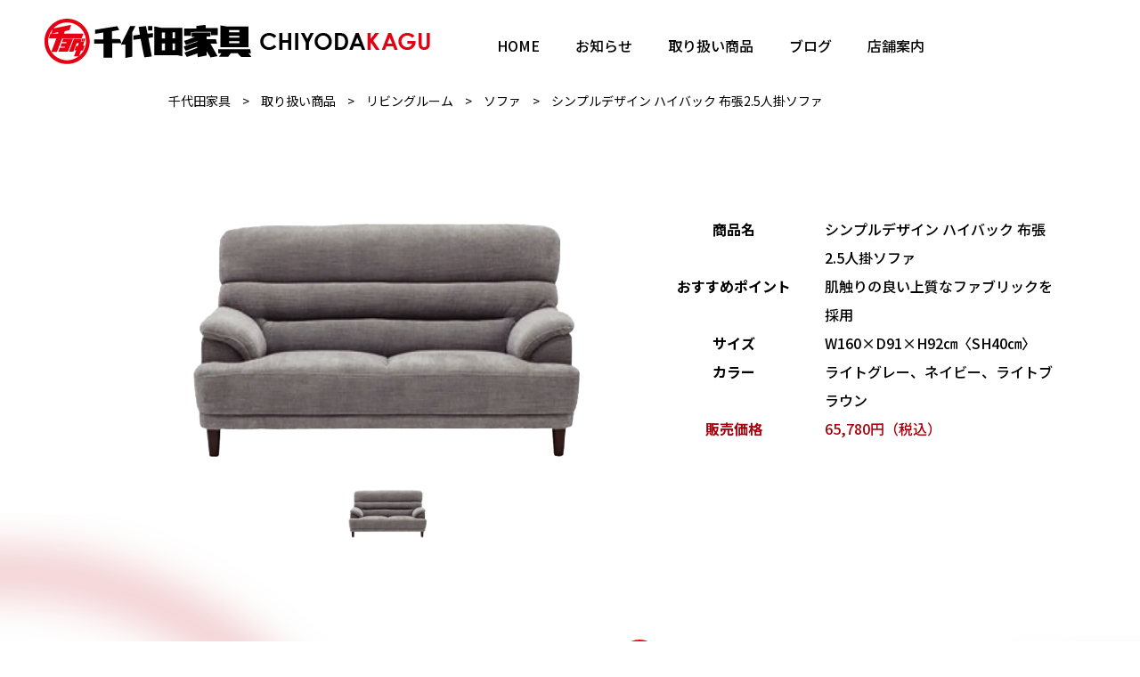

--- FILE ---
content_type: text/html; charset=UTF-8
request_url: https://chiyodakagu.co.jp/items/%E3%82%B7%E3%83%B3%E3%83%97%E3%83%AB%E3%83%87%E3%82%B6%E3%82%A4%E3%83%B3-%E3%83%8F%E3%82%A4%E3%83%90%E3%83%83%E3%82%AF-%E5%B8%83%E5%BC%B52-5%E4%BA%BA%E6%8E%9B%E3%82%BD%E3%83%95%E3%82%A1/
body_size: 10923
content:
<!DOCTYPE html>
<html lang="ja">
    <head>
        <meta charset="UTF-8">
        <meta http-equiv="X-UA-Compatible" content="IE=edge">
        <meta name="viewport" content="width=device-width,initial-scale=1.0">
        <meta name="format-detection" content="telephone=no">
        <link rel="shortcut icon" href="https://chiyodakagu.co.jp/wp-content/themes/chiyodakagu/favicon_v2.ico">
        <meta name="description" content="毎日の暮らしを快適に、おてごろに">
        <title>千代田家具</title>
        <link rel="preconnect" href="https://fonts.googleapis.com">
<link rel="preconnect" href="https://fonts.gstatic.com" crossorigin>
<link href="https://fonts.googleapis.com/css2?family=Noto+Sans+JP:wght@100;300;400;500;700;900&display=swap" rel="stylesheet">
        <link href="https://chiyodakagu.co.jp/wp-content/themes/chiyodakagu/assets/css/style.css" rel="stylesheet" media="all">
        <link rel="stylesheet" href="https://unpkg.com/swiper/swiper-bundle.min.css" />	
        <link rel="stylesheet" type="text/css" href="https://cdn.jsdelivr.net/npm/slick-carouse@1.8.1/slick/slick.css"/>
        <link rel="stylesheet" type="text/css" href="https://cdnjs.cloudflare.com/ajax/libs/slick-carousel/1.9.0/slick-theme.css">
        <script src="https://code.jquery.com/jquery-3.5.1.min.js"></script>
        <script src="https://unpkg.com/swiper/swiper-bundle.min.js"></script>
        <script src="https://chiyodakagu.co.jp/wp-content/themes/chiyodakagu/assets/js/common.js"></script>

        
		<script type="application/ld+json">
		{
		"@context" : "https://schema.org",
		"@type" : "Corporation",
		"name" : "千代田家具",//会社名
		"url" : "https://chiyodakagu.co.jp/",//トップページのURL
		"logo": "https://chiyodakagu.co.jp/wp-content/themes/chiyodakagu/assets/img/header_logo.png",//画像のURL
		"telephone" : "052-821-7218",//会社の電話番号
		"adress" : {
			"@type" : "PostalAdress",
			"streetAdress" :"元鳴尾町328",//住所詳細
			"adressLocality" : "名古屋市南区",//市区町村
			"adressRegion" : "愛知県",//都道府県
			"postalCode" : "457-0065",//郵便番号
			"adressCountry" :"JP"//国コード
			},
		"openinghours" : "月～金10:00～18:30(木のみ18:00) 土・日・祝10:00～19:00"//営業時間
		}
		</script>

        <script>
            (function(d) {
              var config = {
                kitId: 'ljw0eij',
                scriptTimeout: 3000,
                async: true
              },
              h=d.documentElement,t=setTimeout(function(){h.className=h.className.replace(/\bwf-loading\b/g,"")+" wf-inactive";},config.scriptTimeout),tk=d.createElement("script"),f=false,s=d.getElementsByTagName("script")[0],a;h.className+=" wf-loading";tk.src='https://use.typekit.net/'+config.kitId+'.js';tk.async=true;tk.onload=tk.onreadystatechange=function(){a=this.readyState;if(f||a&&a!="complete"&&a!="loaded")return;f=true;clearTimeout(t);try{Typekit.load(config)}catch(e){}};s.parentNode.insertBefore(tk,s)
            })(document);
            
          </script>
          <!-- Global site tag (gtag.js) - Google Analytics -->
<script async src="https://www.googletagmanager.com/gtag/js?id=G-21NTV317X1"></script>
<script>
  window.dataLayer = window.dataLayer || [];
  function gtag(){dataLayer.push(arguments);}
  gtag('js', new Date());

  gtag('config', 'G-21NTV317X1');
</script>
<style id='global-styles-inline-css' type='text/css'>
:root{--wp--preset--aspect-ratio--square: 1;--wp--preset--aspect-ratio--4-3: 4/3;--wp--preset--aspect-ratio--3-4: 3/4;--wp--preset--aspect-ratio--3-2: 3/2;--wp--preset--aspect-ratio--2-3: 2/3;--wp--preset--aspect-ratio--16-9: 16/9;--wp--preset--aspect-ratio--9-16: 9/16;--wp--preset--color--black: #000000;--wp--preset--color--cyan-bluish-gray: #abb8c3;--wp--preset--color--white: #ffffff;--wp--preset--color--pale-pink: #f78da7;--wp--preset--color--vivid-red: #cf2e2e;--wp--preset--color--luminous-vivid-orange: #ff6900;--wp--preset--color--luminous-vivid-amber: #fcb900;--wp--preset--color--light-green-cyan: #7bdcb5;--wp--preset--color--vivid-green-cyan: #00d084;--wp--preset--color--pale-cyan-blue: #8ed1fc;--wp--preset--color--vivid-cyan-blue: #0693e3;--wp--preset--color--vivid-purple: #9b51e0;--wp--preset--gradient--vivid-cyan-blue-to-vivid-purple: linear-gradient(135deg,rgb(6,147,227) 0%,rgb(155,81,224) 100%);--wp--preset--gradient--light-green-cyan-to-vivid-green-cyan: linear-gradient(135deg,rgb(122,220,180) 0%,rgb(0,208,130) 100%);--wp--preset--gradient--luminous-vivid-amber-to-luminous-vivid-orange: linear-gradient(135deg,rgb(252,185,0) 0%,rgb(255,105,0) 100%);--wp--preset--gradient--luminous-vivid-orange-to-vivid-red: linear-gradient(135deg,rgb(255,105,0) 0%,rgb(207,46,46) 100%);--wp--preset--gradient--very-light-gray-to-cyan-bluish-gray: linear-gradient(135deg,rgb(238,238,238) 0%,rgb(169,184,195) 100%);--wp--preset--gradient--cool-to-warm-spectrum: linear-gradient(135deg,rgb(74,234,220) 0%,rgb(151,120,209) 20%,rgb(207,42,186) 40%,rgb(238,44,130) 60%,rgb(251,105,98) 80%,rgb(254,248,76) 100%);--wp--preset--gradient--blush-light-purple: linear-gradient(135deg,rgb(255,206,236) 0%,rgb(152,150,240) 100%);--wp--preset--gradient--blush-bordeaux: linear-gradient(135deg,rgb(254,205,165) 0%,rgb(254,45,45) 50%,rgb(107,0,62) 100%);--wp--preset--gradient--luminous-dusk: linear-gradient(135deg,rgb(255,203,112) 0%,rgb(199,81,192) 50%,rgb(65,88,208) 100%);--wp--preset--gradient--pale-ocean: linear-gradient(135deg,rgb(255,245,203) 0%,rgb(182,227,212) 50%,rgb(51,167,181) 100%);--wp--preset--gradient--electric-grass: linear-gradient(135deg,rgb(202,248,128) 0%,rgb(113,206,126) 100%);--wp--preset--gradient--midnight: linear-gradient(135deg,rgb(2,3,129) 0%,rgb(40,116,252) 100%);--wp--preset--font-size--small: 13px;--wp--preset--font-size--medium: 20px;--wp--preset--font-size--large: 36px;--wp--preset--font-size--x-large: 42px;--wp--preset--spacing--20: 0.44rem;--wp--preset--spacing--30: 0.67rem;--wp--preset--spacing--40: 1rem;--wp--preset--spacing--50: 1.5rem;--wp--preset--spacing--60: 2.25rem;--wp--preset--spacing--70: 3.38rem;--wp--preset--spacing--80: 5.06rem;--wp--preset--shadow--natural: 6px 6px 9px rgba(0, 0, 0, 0.2);--wp--preset--shadow--deep: 12px 12px 50px rgba(0, 0, 0, 0.4);--wp--preset--shadow--sharp: 6px 6px 0px rgba(0, 0, 0, 0.2);--wp--preset--shadow--outlined: 6px 6px 0px -3px rgb(255, 255, 255), 6px 6px rgb(0, 0, 0);--wp--preset--shadow--crisp: 6px 6px 0px rgb(0, 0, 0);}:where(.is-layout-flex){gap: 0.5em;}:where(.is-layout-grid){gap: 0.5em;}body .is-layout-flex{display: flex;}.is-layout-flex{flex-wrap: wrap;align-items: center;}.is-layout-flex > :is(*, div){margin: 0;}body .is-layout-grid{display: grid;}.is-layout-grid > :is(*, div){margin: 0;}:where(.wp-block-columns.is-layout-flex){gap: 2em;}:where(.wp-block-columns.is-layout-grid){gap: 2em;}:where(.wp-block-post-template.is-layout-flex){gap: 1.25em;}:where(.wp-block-post-template.is-layout-grid){gap: 1.25em;}.has-black-color{color: var(--wp--preset--color--black) !important;}.has-cyan-bluish-gray-color{color: var(--wp--preset--color--cyan-bluish-gray) !important;}.has-white-color{color: var(--wp--preset--color--white) !important;}.has-pale-pink-color{color: var(--wp--preset--color--pale-pink) !important;}.has-vivid-red-color{color: var(--wp--preset--color--vivid-red) !important;}.has-luminous-vivid-orange-color{color: var(--wp--preset--color--luminous-vivid-orange) !important;}.has-luminous-vivid-amber-color{color: var(--wp--preset--color--luminous-vivid-amber) !important;}.has-light-green-cyan-color{color: var(--wp--preset--color--light-green-cyan) !important;}.has-vivid-green-cyan-color{color: var(--wp--preset--color--vivid-green-cyan) !important;}.has-pale-cyan-blue-color{color: var(--wp--preset--color--pale-cyan-blue) !important;}.has-vivid-cyan-blue-color{color: var(--wp--preset--color--vivid-cyan-blue) !important;}.has-vivid-purple-color{color: var(--wp--preset--color--vivid-purple) !important;}.has-black-background-color{background-color: var(--wp--preset--color--black) !important;}.has-cyan-bluish-gray-background-color{background-color: var(--wp--preset--color--cyan-bluish-gray) !important;}.has-white-background-color{background-color: var(--wp--preset--color--white) !important;}.has-pale-pink-background-color{background-color: var(--wp--preset--color--pale-pink) !important;}.has-vivid-red-background-color{background-color: var(--wp--preset--color--vivid-red) !important;}.has-luminous-vivid-orange-background-color{background-color: var(--wp--preset--color--luminous-vivid-orange) !important;}.has-luminous-vivid-amber-background-color{background-color: var(--wp--preset--color--luminous-vivid-amber) !important;}.has-light-green-cyan-background-color{background-color: var(--wp--preset--color--light-green-cyan) !important;}.has-vivid-green-cyan-background-color{background-color: var(--wp--preset--color--vivid-green-cyan) !important;}.has-pale-cyan-blue-background-color{background-color: var(--wp--preset--color--pale-cyan-blue) !important;}.has-vivid-cyan-blue-background-color{background-color: var(--wp--preset--color--vivid-cyan-blue) !important;}.has-vivid-purple-background-color{background-color: var(--wp--preset--color--vivid-purple) !important;}.has-black-border-color{border-color: var(--wp--preset--color--black) !important;}.has-cyan-bluish-gray-border-color{border-color: var(--wp--preset--color--cyan-bluish-gray) !important;}.has-white-border-color{border-color: var(--wp--preset--color--white) !important;}.has-pale-pink-border-color{border-color: var(--wp--preset--color--pale-pink) !important;}.has-vivid-red-border-color{border-color: var(--wp--preset--color--vivid-red) !important;}.has-luminous-vivid-orange-border-color{border-color: var(--wp--preset--color--luminous-vivid-orange) !important;}.has-luminous-vivid-amber-border-color{border-color: var(--wp--preset--color--luminous-vivid-amber) !important;}.has-light-green-cyan-border-color{border-color: var(--wp--preset--color--light-green-cyan) !important;}.has-vivid-green-cyan-border-color{border-color: var(--wp--preset--color--vivid-green-cyan) !important;}.has-pale-cyan-blue-border-color{border-color: var(--wp--preset--color--pale-cyan-blue) !important;}.has-vivid-cyan-blue-border-color{border-color: var(--wp--preset--color--vivid-cyan-blue) !important;}.has-vivid-purple-border-color{border-color: var(--wp--preset--color--vivid-purple) !important;}.has-vivid-cyan-blue-to-vivid-purple-gradient-background{background: var(--wp--preset--gradient--vivid-cyan-blue-to-vivid-purple) !important;}.has-light-green-cyan-to-vivid-green-cyan-gradient-background{background: var(--wp--preset--gradient--light-green-cyan-to-vivid-green-cyan) !important;}.has-luminous-vivid-amber-to-luminous-vivid-orange-gradient-background{background: var(--wp--preset--gradient--luminous-vivid-amber-to-luminous-vivid-orange) !important;}.has-luminous-vivid-orange-to-vivid-red-gradient-background{background: var(--wp--preset--gradient--luminous-vivid-orange-to-vivid-red) !important;}.has-very-light-gray-to-cyan-bluish-gray-gradient-background{background: var(--wp--preset--gradient--very-light-gray-to-cyan-bluish-gray) !important;}.has-cool-to-warm-spectrum-gradient-background{background: var(--wp--preset--gradient--cool-to-warm-spectrum) !important;}.has-blush-light-purple-gradient-background{background: var(--wp--preset--gradient--blush-light-purple) !important;}.has-blush-bordeaux-gradient-background{background: var(--wp--preset--gradient--blush-bordeaux) !important;}.has-luminous-dusk-gradient-background{background: var(--wp--preset--gradient--luminous-dusk) !important;}.has-pale-ocean-gradient-background{background: var(--wp--preset--gradient--pale-ocean) !important;}.has-electric-grass-gradient-background{background: var(--wp--preset--gradient--electric-grass) !important;}.has-midnight-gradient-background{background: var(--wp--preset--gradient--midnight) !important;}.has-small-font-size{font-size: var(--wp--preset--font-size--small) !important;}.has-medium-font-size{font-size: var(--wp--preset--font-size--medium) !important;}.has-large-font-size{font-size: var(--wp--preset--font-size--large) !important;}.has-x-large-font-size{font-size: var(--wp--preset--font-size--x-large) !important;}
/*# sourceURL=global-styles-inline-css */
</style>
</head>

<header>
<div class="header_inner">
			<div class="header_top">
				<h1 class="header_logo"><a href="https://chiyodakagu.co.jp"><img src="https://chiyodakagu.co.jp/wp-content/themes/chiyodakagu/assets/img/header_logo.png" alt="千代田家具"></a></h1>
                <div class="header_link_area_sp">
					<div id="btn_sp_menu"><img src="https://chiyodakagu.co.jp/wp-content/themes/chiyodakagu/assets/img/h_menu_btn.png" alt="MENU"></div>
				</div>
            </div>
            <nav class="gmenu"><ul id="menu-pc-header" class="menu"><li id="menu-item-821" class="menu-item menu-item-type-custom menu-item-object-custom menu-item-home menu-item-821"><a href="https://chiyodakagu.co.jp/">HOME</a></li>
<li id="menu-item-822" class="menu-item menu-item-type-taxonomy menu-item-object-category menu-item-822"><a href="https://chiyodakagu.co.jp/category/news/">お知らせ</a></li>
<li id="menu-item-845" class="menu-item menu-item-type-custom menu-item-object-custom menu-item-has-children menu-item-845"><a href="https://chiyodakagu.co.jp/items/">取り扱い商品</a>
<ul class="sub-menu">
	<li id="menu-item-847" class="menu-item menu-item-type-post_type menu-item-object-page menu-item-847"><a href="https://chiyodakagu.co.jp/livingroom/">リビングルーム</a></li>
	<li id="menu-item-864" class="menu-item menu-item-type-post_type menu-item-object-page menu-item-864"><a href="https://chiyodakagu.co.jp/bedroom/">ベッドルーム</a></li>
	<li id="menu-item-863" class="menu-item menu-item-type-post_type menu-item-object-page menu-item-863"><a href="https://chiyodakagu.co.jp/diningroom/">ダイニングルーム</a></li>
	<li id="menu-item-846" class="menu-item menu-item-type-taxonomy menu-item-object-items_cate menu-item-846"><a href="https://chiyodakagu.co.jp/items_cate/storage_furniture/">収納家具</a></li>
	<li id="menu-item-862" class="menu-item menu-item-type-post_type menu-item-object-page menu-item-862"><a href="https://chiyodakagu.co.jp/recommended-item/">おすすめ商品</a></li>
	<li id="menu-item-861" class="menu-item menu-item-type-post_type menu-item-object-page menu-item-861"><a href="https://chiyodakagu.co.jp/other/">その他</a></li>
</ul>
</li>
<li id="menu-item-823" class="menu-item menu-item-type-taxonomy menu-item-object-category menu-item-823"><a href="https://chiyodakagu.co.jp/category/blog/">ブログ</a></li>
<li id="menu-item-824" class="menu-item menu-item-type-custom menu-item-object-custom menu-item-home menu-item-has-children menu-item-824"><a href="https://chiyodakagu.co.jp#shop">店舗案内</a>
<ul class="sub-menu">
	<li id="menu-item-825" class="menu-item menu-item-type-custom menu-item-object-custom menu-item-home menu-item-825"><a href="https://chiyodakagu.co.jp#shop01">千代田家具　名古屋本店</a></li>
	<li id="menu-item-831" class="menu-item menu-item-type-custom menu-item-object-custom menu-item-home menu-item-831"><a href="https://chiyodakagu.co.jp#shop03">千代田家具　袋井店</a></li>
	<li id="menu-item-826" class="menu-item menu-item-type-custom menu-item-object-custom menu-item-home menu-item-826"><a href="https://chiyodakagu.co.jp#shop02">千代田家具　松阪店</a></li>
	<li id="menu-item-832" class="menu-item menu-item-type-custom menu-item-object-custom menu-item-home menu-item-832"><a href="https://chiyodakagu.co.jp#shop04">千代田家具　二川店</a></li>
	<li id="menu-item-844" class="menu-item menu-item-type-custom menu-item-object-custom menu-item-home menu-item-844"><a href="https://chiyodakagu.co.jp#shop05">千代田家具　碧南店</a></li>
</ul>
</li>
</ul></nav></div>
</header>
    <div id="gmenu_nav_sp">
		<p class="gmenu_sp_close"><span class="sp_close_btn"><img src="https://chiyodakagu.co.jp/wp-content/themes/chiyodakagu/assets/img/h_menu_close.png"></span></p>
		<nav id="">
    <nav class="gmenu"><ul id="menu-sp-header" class="menu"><li id="menu-item-820" class="fa fa-bars menu-item menu-item-type-custom menu-item-object-custom menu-item-home menu-item-820"><a href="https://chiyodakagu.co.jp/">HOME</a></li>
<li id="menu-item-829" class="menu-item menu-item-type-taxonomy menu-item-object-category menu-item-829"><a href="https://chiyodakagu.co.jp/category/news/">お知らせ</a></li>
<li id="menu-item-827" class="menu-item menu-item-type-custom menu-item-object-custom menu-item-has-children menu-item-827"><a href="https://chiyodakagu.co.jp/items/">取り扱い商品</a>
<ul class="sub-menu">
	<li id="menu-item-856" class="menu-item menu-item-type-post_type menu-item-object-page menu-item-856"><a href="https://chiyodakagu.co.jp/livingroom/">リビングルーム</a></li>
	<li id="menu-item-860" class="menu-item menu-item-type-post_type menu-item-object-page menu-item-860"><a href="https://chiyodakagu.co.jp/bedroom/">ベッドルーム</a></li>
	<li id="menu-item-859" class="menu-item menu-item-type-post_type menu-item-object-page menu-item-859"><a href="https://chiyodakagu.co.jp/diningroom/">ダイニングルーム</a></li>
	<li id="menu-item-828" class="menu-item menu-item-type-taxonomy menu-item-object-items_cate menu-item-828"><a href="https://chiyodakagu.co.jp/items_cate/storage_furniture/">収納家具</a></li>
	<li id="menu-item-858" class="menu-item menu-item-type-post_type menu-item-object-page menu-item-858"><a href="https://chiyodakagu.co.jp/recommended-item/">おすすめ商品</a></li>
	<li id="menu-item-857" class="menu-item menu-item-type-post_type menu-item-object-page menu-item-857"><a href="https://chiyodakagu.co.jp/other/">その他</a></li>
</ul>
</li>
<li id="menu-item-830" class="menu-item menu-item-type-taxonomy menu-item-object-category menu-item-830"><a href="https://chiyodakagu.co.jp/category/blog/">ブログ</a></li>
<li id="menu-item-833" class="menu-item menu-item-type-custom menu-item-object-custom menu-item-home menu-item-833"><a href="https://chiyodakagu.co.jp#shop">店舗案内</a></li>
</ul></nav>		</nav>
</div>
<meta name='robots' content='max-image-preview:large' />
<link rel='dns-prefetch' href='//webfonts.xserver.jp' />
<link rel="alternate" title="oEmbed (JSON)" type="application/json+oembed" href="https://chiyodakagu.co.jp/wp-json/oembed/1.0/embed?url=https%3A%2F%2Fchiyodakagu.co.jp%2Fitems%2F%25e3%2582%25b7%25e3%2583%25b3%25e3%2583%2597%25e3%2583%25ab%25e3%2583%2587%25e3%2582%25b6%25e3%2582%25a4%25e3%2583%25b3-%25e3%2583%258f%25e3%2582%25a4%25e3%2583%2590%25e3%2583%2583%25e3%2582%25af-%25e5%25b8%2583%25e5%25bc%25b52-5%25e4%25ba%25ba%25e6%258e%259b%25e3%2582%25bd%25e3%2583%2595%25e3%2582%25a1%2F" />
<link rel="alternate" title="oEmbed (XML)" type="text/xml+oembed" href="https://chiyodakagu.co.jp/wp-json/oembed/1.0/embed?url=https%3A%2F%2Fchiyodakagu.co.jp%2Fitems%2F%25e3%2582%25b7%25e3%2583%25b3%25e3%2583%2597%25e3%2583%25ab%25e3%2583%2587%25e3%2582%25b6%25e3%2582%25a4%25e3%2583%25b3-%25e3%2583%258f%25e3%2582%25a4%25e3%2583%2590%25e3%2583%2583%25e3%2582%25af-%25e5%25b8%2583%25e5%25bc%25b52-5%25e4%25ba%25ba%25e6%258e%259b%25e3%2582%25bd%25e3%2583%2595%25e3%2582%25a1%2F&#038;format=xml" />
		<!-- This site uses the Google Analytics by MonsterInsights plugin v9.5.3 - Using Analytics tracking - https://www.monsterinsights.com/ -->
		<!-- Note: MonsterInsights is not currently configured on this site. The site owner needs to authenticate with Google Analytics in the MonsterInsights settings panel. -->
					<!-- No tracking code set -->
				<!-- / Google Analytics by MonsterInsights -->
		<style id='wp-img-auto-sizes-contain-inline-css' type='text/css'>
img:is([sizes=auto i],[sizes^="auto," i]){contain-intrinsic-size:3000px 1500px}
/*# sourceURL=wp-img-auto-sizes-contain-inline-css */
</style>
<link rel='stylesheet' id='sbi_styles-css' href='https://chiyodakagu.co.jp/wp-content/plugins/instagram-feed/css/sbi-styles.min.css?ver=a6857c6e00765a8a06d3e14722daf540' type='text/css' media='all' />
<style id='wp-emoji-styles-inline-css' type='text/css'>

	img.wp-smiley, img.emoji {
		display: inline !important;
		border: none !important;
		box-shadow: none !important;
		height: 1em !important;
		width: 1em !important;
		margin: 0 0.07em !important;
		vertical-align: -0.1em !important;
		background: none !important;
		padding: 0 !important;
	}
/*# sourceURL=wp-emoji-styles-inline-css */
</style>
<style id='wp-block-library-inline-css' type='text/css'>
:root{--wp-block-synced-color:#7a00df;--wp-block-synced-color--rgb:122,0,223;--wp-bound-block-color:var(--wp-block-synced-color);--wp-editor-canvas-background:#ddd;--wp-admin-theme-color:#007cba;--wp-admin-theme-color--rgb:0,124,186;--wp-admin-theme-color-darker-10:#006ba1;--wp-admin-theme-color-darker-10--rgb:0,107,160.5;--wp-admin-theme-color-darker-20:#005a87;--wp-admin-theme-color-darker-20--rgb:0,90,135;--wp-admin-border-width-focus:2px}@media (min-resolution:192dpi){:root{--wp-admin-border-width-focus:1.5px}}.wp-element-button{cursor:pointer}:root .has-very-light-gray-background-color{background-color:#eee}:root .has-very-dark-gray-background-color{background-color:#313131}:root .has-very-light-gray-color{color:#eee}:root .has-very-dark-gray-color{color:#313131}:root .has-vivid-green-cyan-to-vivid-cyan-blue-gradient-background{background:linear-gradient(135deg,#00d084,#0693e3)}:root .has-purple-crush-gradient-background{background:linear-gradient(135deg,#34e2e4,#4721fb 50%,#ab1dfe)}:root .has-hazy-dawn-gradient-background{background:linear-gradient(135deg,#faaca8,#dad0ec)}:root .has-subdued-olive-gradient-background{background:linear-gradient(135deg,#fafae1,#67a671)}:root .has-atomic-cream-gradient-background{background:linear-gradient(135deg,#fdd79a,#004a59)}:root .has-nightshade-gradient-background{background:linear-gradient(135deg,#330968,#31cdcf)}:root .has-midnight-gradient-background{background:linear-gradient(135deg,#020381,#2874fc)}:root{--wp--preset--font-size--normal:16px;--wp--preset--font-size--huge:42px}.has-regular-font-size{font-size:1em}.has-larger-font-size{font-size:2.625em}.has-normal-font-size{font-size:var(--wp--preset--font-size--normal)}.has-huge-font-size{font-size:var(--wp--preset--font-size--huge)}.has-text-align-center{text-align:center}.has-text-align-left{text-align:left}.has-text-align-right{text-align:right}.has-fit-text{white-space:nowrap!important}#end-resizable-editor-section{display:none}.aligncenter{clear:both}.items-justified-left{justify-content:flex-start}.items-justified-center{justify-content:center}.items-justified-right{justify-content:flex-end}.items-justified-space-between{justify-content:space-between}.screen-reader-text{border:0;clip-path:inset(50%);height:1px;margin:-1px;overflow:hidden;padding:0;position:absolute;width:1px;word-wrap:normal!important}.screen-reader-text:focus{background-color:#ddd;clip-path:none;color:#444;display:block;font-size:1em;height:auto;left:5px;line-height:normal;padding:15px 23px 14px;text-decoration:none;top:5px;width:auto;z-index:100000}html :where(.has-border-color){border-style:solid}html :where([style*=border-top-color]){border-top-style:solid}html :where([style*=border-right-color]){border-right-style:solid}html :where([style*=border-bottom-color]){border-bottom-style:solid}html :where([style*=border-left-color]){border-left-style:solid}html :where([style*=border-width]){border-style:solid}html :where([style*=border-top-width]){border-top-style:solid}html :where([style*=border-right-width]){border-right-style:solid}html :where([style*=border-bottom-width]){border-bottom-style:solid}html :where([style*=border-left-width]){border-left-style:solid}html :where(img[class*=wp-image-]){height:auto;max-width:100%}:where(figure){margin:0 0 1em}html :where(.is-position-sticky){--wp-admin--admin-bar--position-offset:var(--wp-admin--admin-bar--height,0px)}@media screen and (max-width:600px){html :where(.is-position-sticky){--wp-admin--admin-bar--position-offset:0px}}
/*wp_block_styles_on_demand_placeholder:697d860781c63*/
/*# sourceURL=wp-block-library-inline-css */
</style>
<style id='classic-theme-styles-inline-css' type='text/css'>
/*! This file is auto-generated */
.wp-block-button__link{color:#fff;background-color:#32373c;border-radius:9999px;box-shadow:none;text-decoration:none;padding:calc(.667em + 2px) calc(1.333em + 2px);font-size:1.125em}.wp-block-file__button{background:#32373c;color:#fff;text-decoration:none}
/*# sourceURL=/wp-includes/css/classic-themes.min.css */
</style>
<link rel='stylesheet' id='wpos-slick-style-css' href='https://chiyodakagu.co.jp/wp-content/plugins/wp-slick-slider-and-image-carousel/assets/css/slick.css?ver=3.7.6' type='text/css' media='all' />
<link rel='stylesheet' id='wpsisac-public-style-css' href='https://chiyodakagu.co.jp/wp-content/plugins/wp-slick-slider-and-image-carousel/assets/css/wpsisac-public.css?ver=3.7.6' type='text/css' media='all' />
<style id='akismet-widget-style-inline-css' type='text/css'>

			.a-stats {
				--akismet-color-mid-green: #357b49;
				--akismet-color-white: #fff;
				--akismet-color-light-grey: #f6f7f7;

				max-width: 350px;
				width: auto;
			}

			.a-stats * {
				all: unset;
				box-sizing: border-box;
			}

			.a-stats strong {
				font-weight: 600;
			}

			.a-stats a.a-stats__link,
			.a-stats a.a-stats__link:visited,
			.a-stats a.a-stats__link:active {
				background: var(--akismet-color-mid-green);
				border: none;
				box-shadow: none;
				border-radius: 8px;
				color: var(--akismet-color-white);
				cursor: pointer;
				display: block;
				font-family: -apple-system, BlinkMacSystemFont, 'Segoe UI', 'Roboto', 'Oxygen-Sans', 'Ubuntu', 'Cantarell', 'Helvetica Neue', sans-serif;
				font-weight: 500;
				padding: 12px;
				text-align: center;
				text-decoration: none;
				transition: all 0.2s ease;
			}

			/* Extra specificity to deal with TwentyTwentyOne focus style */
			.widget .a-stats a.a-stats__link:focus {
				background: var(--akismet-color-mid-green);
				color: var(--akismet-color-white);
				text-decoration: none;
			}

			.a-stats a.a-stats__link:hover {
				filter: brightness(110%);
				box-shadow: 0 4px 12px rgba(0, 0, 0, 0.06), 0 0 2px rgba(0, 0, 0, 0.16);
			}

			.a-stats .count {
				color: var(--akismet-color-white);
				display: block;
				font-size: 1.5em;
				line-height: 1.4;
				padding: 0 13px;
				white-space: nowrap;
			}
		
/*# sourceURL=akismet-widget-style-inline-css */
</style>
<link rel='stylesheet' id='wp-pagenavi-css' href='https://chiyodakagu.co.jp/wp-content/plugins/wp-pagenavi/pagenavi-css.css?ver=2.70' type='text/css' media='all' />
<link rel="https://api.w.org/" href="https://chiyodakagu.co.jp/wp-json/" /><link rel="EditURI" type="application/rsd+xml" title="RSD" href="https://chiyodakagu.co.jp/xmlrpc.php?rsd" />

<link rel="canonical" href="https://chiyodakagu.co.jp/items/%e3%82%b7%e3%83%b3%e3%83%97%e3%83%ab%e3%83%87%e3%82%b6%e3%82%a4%e3%83%b3-%e3%83%8f%e3%82%a4%e3%83%90%e3%83%83%e3%82%af-%e5%b8%83%e5%bc%b52-5%e4%ba%ba%e6%8e%9b%e3%82%bd%e3%83%95%e3%82%a1/" />
<link rel='shortlink' href='https://chiyodakagu.co.jp/?p=1066' />
<style type="text/css">.broken_link, a.broken_link {
	text-decoration: line-through;
}</style>    <!--パンくずリスト-->
              <nav class="breadCrumb" typeof="BreadcrumbList" vocab="http://schema.org/" aria-label="現在のページ">
        <!-- Breadcrumb NavXT 7.4.1 -->
<span property="itemListElement" typeof="ListItem"><a property="item" typeof="WebPage" title="千代田家具へ移動する" href="https://chiyodakagu.co.jp" class="home" ><span property="name">千代田家具</span></a><meta property="position" content="1"></span> &gt; <span property="itemListElement" typeof="ListItem"><a property="item" typeof="WebPage" title="取り扱い商品へ移動する" href="https://chiyodakagu.co.jp/items/" class="archive post-items-archive" ><span property="name">取り扱い商品</span></a><meta property="position" content="2"></span> &gt; <span property="itemListElement" typeof="ListItem"><a property="item" typeof="WebPage" title="Go to the リビングルーム 商品カテゴリー archives." href="https://chiyodakagu.co.jp/items_cate/livingroom/" class="taxonomy items_cate" ><span property="name">リビングルーム</span></a><meta property="position" content="3"></span> &gt; <span property="itemListElement" typeof="ListItem"><a property="item" typeof="WebPage" title="Go to the ソファ 商品カテゴリー archives." href="https://chiyodakagu.co.jp/items_cate/livingroom_01/" class="taxonomy items_cate" ><span property="name">ソファ</span></a><meta property="position" content="4"></span> &gt; <span property="itemListElement" typeof="ListItem"><span property="name" class="post post-items current-item">シンプルデザイン ハイバック 布張2.5人掛ソファ</span><meta property="url" content="https://chiyodakagu.co.jp/items/%e3%82%b7%e3%83%b3%e3%83%97%e3%83%ab%e3%83%87%e3%82%b6%e3%82%a4%e3%83%b3-%e3%83%8f%e3%82%a4%e3%83%90%e3%83%83%e3%82%af-%e5%b8%83%e5%bc%b52-5%e4%ba%ba%e6%8e%9b%e3%82%bd%e3%83%95%e3%82%a1/"><meta property="position" content="5"></span>    </nav>
        
    <body class="wp-singular items-template-default single single-items postid-1066 wp-theme-chiyodakagu">
    <div class="content">
    <div class="content_wrapper">
<!-- h1 class="h_under"><span>aaa</span></h1 -->







<div class="main_content">
	



<!-- 本文 -->
<div id="content" class="content">
<div id="single_content">
<div class="Item_contents">
<div class="Item_view">
<div class= "slider-for">
 <p><img src = "https://chiyodakagu.co.jp/wp-content/uploads/2022/09/21.jpg"></p> 
	
	
		
</div>

 <div class= "slider-nav">
  <p><img src = "https://chiyodakagu.co.jp/wp-content/uploads/2022/09/21.jpg"></p> 
	
	
	
</div>

</div>
<dl class="Item_dl">
	<dt>商品名</dt>
	<dd>シンプルデザイン ハイバック 布張2.5人掛ソファ</dd>
	<dt>おすすめポイント</dt>
	<dd>肌触りの良い上質なファブリックを採用</dd>

	<dt>サイズ</dt>
	<dd>W160×D91×H92㎝〈SH40㎝〉</dd>

	<dt>カラー</dt>
	<dd>ライトグレー、ネイビー、ライトブラウン</dd>




	<dt class="text_price">販売価格</dt>
	<dd class="text_price">65,780円（税込）</dd>
</dl>
</div>

	
</div>
		
		<div class="btn_back">
			<div class="more_btn">
<a href="https://chiyodakagu.co.jp/items/
"><p>取り扱い商品へ</p></a><a href="https://chiyodakagu.co.jp/items/"><div class="more_circle"><div class="more_arrow"></div><div class="more_box"></div></div></a>
</div>
			</div>
	</div>








</div>

</div>
</div>
<script type="speculationrules">
{"prefetch":[{"source":"document","where":{"and":[{"href_matches":"/*"},{"not":{"href_matches":["/wp-*.php","/wp-admin/*","/wp-content/uploads/*","/wp-content/*","/wp-content/plugins/*","/wp-content/themes/chiyodakagu/*","/*\\?(.+)"]}},{"not":{"selector_matches":"a[rel~=\"nofollow\"]"}},{"not":{"selector_matches":".no-prefetch, .no-prefetch a"}}]},"eagerness":"conservative"}]}
</script>
<!-- Instagram Feed JS -->
<script type="text/javascript">
var sbiajaxurl = "https://chiyodakagu.co.jp/wp-admin/admin-ajax.php";
</script>
<script id="wp-emoji-settings" type="application/json">
{"baseUrl":"https://s.w.org/images/core/emoji/17.0.2/72x72/","ext":".png","svgUrl":"https://s.w.org/images/core/emoji/17.0.2/svg/","svgExt":".svg","source":{"concatemoji":"https://chiyodakagu.co.jp/wp-includes/js/wp-emoji-release.min.js?ver=a6857c6e00765a8a06d3e14722daf540"}}
</script>
<script type="module">
/* <![CDATA[ */
/*! This file is auto-generated */
const a=JSON.parse(document.getElementById("wp-emoji-settings").textContent),o=(window._wpemojiSettings=a,"wpEmojiSettingsSupports"),s=["flag","emoji"];function i(e){try{var t={supportTests:e,timestamp:(new Date).valueOf()};sessionStorage.setItem(o,JSON.stringify(t))}catch(e){}}function c(e,t,n){e.clearRect(0,0,e.canvas.width,e.canvas.height),e.fillText(t,0,0);t=new Uint32Array(e.getImageData(0,0,e.canvas.width,e.canvas.height).data);e.clearRect(0,0,e.canvas.width,e.canvas.height),e.fillText(n,0,0);const a=new Uint32Array(e.getImageData(0,0,e.canvas.width,e.canvas.height).data);return t.every((e,t)=>e===a[t])}function p(e,t){e.clearRect(0,0,e.canvas.width,e.canvas.height),e.fillText(t,0,0);var n=e.getImageData(16,16,1,1);for(let e=0;e<n.data.length;e++)if(0!==n.data[e])return!1;return!0}function u(e,t,n,a){switch(t){case"flag":return n(e,"\ud83c\udff3\ufe0f\u200d\u26a7\ufe0f","\ud83c\udff3\ufe0f\u200b\u26a7\ufe0f")?!1:!n(e,"\ud83c\udde8\ud83c\uddf6","\ud83c\udde8\u200b\ud83c\uddf6")&&!n(e,"\ud83c\udff4\udb40\udc67\udb40\udc62\udb40\udc65\udb40\udc6e\udb40\udc67\udb40\udc7f","\ud83c\udff4\u200b\udb40\udc67\u200b\udb40\udc62\u200b\udb40\udc65\u200b\udb40\udc6e\u200b\udb40\udc67\u200b\udb40\udc7f");case"emoji":return!a(e,"\ud83e\u1fac8")}return!1}function f(e,t,n,a){let r;const o=(r="undefined"!=typeof WorkerGlobalScope&&self instanceof WorkerGlobalScope?new OffscreenCanvas(300,150):document.createElement("canvas")).getContext("2d",{willReadFrequently:!0}),s=(o.textBaseline="top",o.font="600 32px Arial",{});return e.forEach(e=>{s[e]=t(o,e,n,a)}),s}function r(e){var t=document.createElement("script");t.src=e,t.defer=!0,document.head.appendChild(t)}a.supports={everything:!0,everythingExceptFlag:!0},new Promise(t=>{let n=function(){try{var e=JSON.parse(sessionStorage.getItem(o));if("object"==typeof e&&"number"==typeof e.timestamp&&(new Date).valueOf()<e.timestamp+604800&&"object"==typeof e.supportTests)return e.supportTests}catch(e){}return null}();if(!n){if("undefined"!=typeof Worker&&"undefined"!=typeof OffscreenCanvas&&"undefined"!=typeof URL&&URL.createObjectURL&&"undefined"!=typeof Blob)try{var e="postMessage("+f.toString()+"("+[JSON.stringify(s),u.toString(),c.toString(),p.toString()].join(",")+"));",a=new Blob([e],{type:"text/javascript"});const r=new Worker(URL.createObjectURL(a),{name:"wpTestEmojiSupports"});return void(r.onmessage=e=>{i(n=e.data),r.terminate(),t(n)})}catch(e){}i(n=f(s,u,c,p))}t(n)}).then(e=>{for(const n in e)a.supports[n]=e[n],a.supports.everything=a.supports.everything&&a.supports[n],"flag"!==n&&(a.supports.everythingExceptFlag=a.supports.everythingExceptFlag&&a.supports[n]);var t;a.supports.everythingExceptFlag=a.supports.everythingExceptFlag&&!a.supports.flag,a.supports.everything||((t=a.source||{}).concatemoji?r(t.concatemoji):t.wpemoji&&t.twemoji&&(r(t.twemoji),r(t.wpemoji)))});
//# sourceURL=https://chiyodakagu.co.jp/wp-includes/js/wp-emoji-loader.min.js
/* ]]> */
</script>

	<!-- / #main --></div>
	<footer>
		<div class="footer_inner">
			<div class="footer_left">
				<h2 class="footer_logo"><a href="https://chiyodakagu.co.jp">
					<img src="https://chiyodakagu.co.jp/wp-content/themes/chiyodakagu/assets/img/footer_logo.png" alt="千代田家具"></a></h2>
			</div>
			<!-- フッターメニュー -->
			<nav class="footer_menu">
				<div>
				<ul id="menu-pc-footer01" class="menu"><li id="menu-item-817" class="menu-item menu-item-type-custom menu-item-object-custom menu-item-home menu-item-817"><a href="https://chiyodakagu.co.jp/">HOME</a></li>
<li id="menu-item-818" class="menu-item menu-item-type-taxonomy menu-item-object-category menu-item-818"><a href="https://chiyodakagu.co.jp/category/news/">お知らせ</a></li>
<li id="menu-item-819" class="menu-item menu-item-type-taxonomy menu-item-object-category menu-item-819"><a href="https://chiyodakagu.co.jp/category/blog/">ブログ</a></li>
<li id="menu-item-854" class="menu-item menu-item-type-post_type menu-item-object-page menu-item-854"><a href="https://chiyodakagu.co.jp/%e4%bc%9a%e7%a4%be%e6%a6%82%e8%a6%81/">会社概要</a></li>
</ul>				</div>
				<div>
				<h6>取り扱い商品</h6>
				<ul id="menu-pc-footer02" class="menu"><li id="menu-item-855" class="menu-item menu-item-type-post_type menu-item-object-page menu-item-855"><a href="https://chiyodakagu.co.jp/livingroom/">リビングルーム</a></li>
<li id="menu-item-853" class="menu-item menu-item-type-post_type menu-item-object-page menu-item-853"><a href="https://chiyodakagu.co.jp/bedroom/">ベッドルーム</a></li>
<li id="menu-item-852" class="menu-item menu-item-type-post_type menu-item-object-page menu-item-852"><a href="https://chiyodakagu.co.jp/diningroom/">ダイニングルーム</a></li>
<li id="menu-item-816" class="menu-item menu-item-type-taxonomy menu-item-object-items_cate menu-item-816"><a href="https://chiyodakagu.co.jp/items_cate/storage_furniture/">収納家具</a></li>
<li id="menu-item-851" class="menu-item menu-item-type-post_type menu-item-object-page menu-item-851"><a href="https://chiyodakagu.co.jp/recommended-item/">おすすめ商品</a></li>
<li id="menu-item-850" class="menu-item menu-item-type-post_type menu-item-object-page menu-item-850"><a href="https://chiyodakagu.co.jp/other/">その他</a></li>
</ul>				</div>
				<div>
				<h6>チラシ情報</h6>
				<ul id="menu-pc-footer03" class="menu"><li id="menu-item-839" class="menu-item menu-item-type-custom menu-item-object-custom menu-item-839"><a href="https://chiyodakagu.co.jp/shoplist/?id=S_shop1#Flyer1">千代田家具　名古屋本店</a></li>
<li id="menu-item-841" class="menu-item menu-item-type-custom menu-item-object-custom menu-item-841"><a href="https://chiyodakagu.co.jp/shoplist/?id=S_shop3#Flyer3">千代田家具　袋井店</a></li>
<li id="menu-item-840" class="menu-item menu-item-type-custom menu-item-object-custom menu-item-840"><a href="https://chiyodakagu.co.jp/shoplist/?id=S_shop2#Flyer2">千代田家具　松阪店</a></li>
<li id="menu-item-842" class="menu-item menu-item-type-custom menu-item-object-custom menu-item-842"><a href="https://chiyodakagu.co.jp/shoplist/?id=S_shop4#Flyer4">千代田家具　二川店</a></li>
<li id="menu-item-843" class="menu-item menu-item-type-custom menu-item-object-custom menu-item-843"><a href="https://chiyodakagu.co.jp/shoplist/?id=S_shop5#Flyer5">千代田家具　碧南店</a></li>
</ul>				</div>
				<div>
				<h6>店舗案内</h6>
                <ul id="menu-pc-footer04" class="menu"><li id="menu-item-834" class="menu-item menu-item-type-custom menu-item-object-custom menu-item-834"><a href="https://chiyodakagu.co.jp/shoplist/?id=S_shop1">千代田家具　名古屋本店</a></li>
<li id="menu-item-836" class="menu-item menu-item-type-custom menu-item-object-custom menu-item-836"><a href="https://chiyodakagu.co.jp/shoplist/?id=S_shop3">千代田家具　袋井店</a></li>
<li id="menu-item-835" class="menu-item menu-item-type-custom menu-item-object-custom menu-item-835"><a href="https://chiyodakagu.co.jp/shoplist/?id=S_shop2">千代田家具　松阪店</a></li>
<li id="menu-item-837" class="menu-item menu-item-type-custom menu-item-object-custom menu-item-837"><a href="https://chiyodakagu.co.jp/shoplist/?id=S_shop4">千代田家具　二川店</a></li>
<li id="menu-item-838" class="menu-item menu-item-type-custom menu-item-object-custom menu-item-838"><a href="https://chiyodakagu.co.jp/shoplist/?id=S_shop5">千代田家具　碧南店</a></li>
</ul>				</div>
			</nav>
			<div class="footer_social">
				<div>
				<a href="https://www.instagram.com/chiyodakagu_official/" target="_blank" rel="noopener noreferrer">
				<img src="https://chiyodakagu.co.jp/wp-content/themes/chiyodakagu/assets/img/footer_insta.png" alt="Instagram　インスタグラム">
				</a>
				</div>
				<div>
				<a href="https://www.facebook.com/chiyodakagu/" target="_blank" rel="noopener noreferrer">
				<img src="https://chiyodakagu.co.jp/wp-content/themes/chiyodakagu/assets/img/footer_face.png" alt="facebook フェイスブック">
				</a>
				</div>
			</div>
			<!-- / フッターメニュー -->
		</div>
		<address>Copyright &copy; Chiyodakagu Corporation. All Rights Reserved</address>
	</footer>
<!-- / #contents --></div>
<div class="bg"></div>
<script type="text/javascript" src="https://cdn.jsdelivr.net/npm/slick-carousel@1.8.1/slick/slick.min.js"></script>
<script>
jQuery(".slider_topic").slick({
	autoplay: true,
   autoplaySpeed: 4000,
   dots: true,
    infinite: true,
    slidesToShow: 3,
  responsive: [
    {
      breakpoint: 1024,
      settings: {
        arrows: false,
        slidesToShow: 2
      }
    },
    {
      breakpoint: 480,
      settings: {
        arrows: false,
        slidesToShow: 1
      }
    }
  ]
});
</script>
<script src="https://chiyodakagu.co.jp/wp-content/themes/chiyodakagu/assets/js/tab.js"></script>
</body>


<script type="text/javascript">
let swipeOption = {
  loop: true,
  effect: 'fade',
  autoplay: {
    delay: 4000,
    disableOnInteraction: false,
  },
  speed: 2000,
  pagination: {
    el: '.swiper-pagination',
    clickable: true,
  }
}
new Swiper('.swiper-container', swipeOption);


//slick.js
//商品一覧スライダー
jQuery(".slider").slick({
	dots:true,
	autoplay:true,
	autoplaySpeed:3000,
	infinite:true,
	slidesToShow:1,
	centerMode:true,
	slidesToScroll:2,
	centerPadding:'10%'
});

//
jQuery('.slider-for').slick({
    slidesToShow: 1,
    slidesToScroll: 1,
    speed: 500,
    arrows: false,
    fade: true,
    asNavFor: '.slider-nav',
	adaptiveHeight:true
  });
  jQuery('.slider-nav').slick({
    slidesToShow: 5,
    slidesToScroll: 1,
    speed: 500,
    asNavFor: '.slider-for',
    focusOnSelect: true,
	adaptiveHeight:true,
  });
</script>	
</body>
</html>

--- FILE ---
content_type: text/css
request_url: https://chiyodakagu.co.jp/wp-content/themes/chiyodakagu/assets/css/style.css
body_size: 7407
content:
body{
    font-family: 'Noto Sans JP', sans-serif;
    font-style: normal;
    font-weight:500;
    margin:0;
}
img {
    max-width: 100%;
    height: auto;
}
.content_wrapper {
    padding: 0 10%;
    z-index: 2;
}
.content {
    position: relative;
    z-index: 2;
}
p{
    margin:0;
    word-break: break-word;
}
h3{
    position:relative;
    text-align:center;
    font-size:36px;
    margin-bottom: 80px;
}

h3::before{
    position:absolute;
    content:"";
    width:80px;
    height:120px;
    background-image:url(../img/h3_under.png);
    background-repeat: no-repeat;
    top: 90px;
  bottom: 0;
  left: 0;
  right: 0;
  margin: auto;
}
h5{
    margin:0;
}
.home_content section {
    padding: 10% 0 0 0;
}
/*---ロゴ---*/
.header_inner {
    width: 100%;
    position: relative;
    display: flex;
    align-items:center;
}
h1.header_logo {
    width: 35vw;
    margin-left: 50px;
}
/*---index.php---*/
.sec {
    text-align: center;
    font-size: 24px;
    margin: 10% auto;
}
/*---スライドショー---*/
.view{
    position:relative;
}
.wrap{
	margin: 0 calc(50% - 50vw);
	max-width: 96vw;
    height:76vh;
	position: relative;
	overflow: hidden;
    border-radius: 0 500px 500px 0;
    z-index: 1;
}
@keyframes zoom {
  0% {
    transform: scale(1);
  }
  100% {
    transform: scale(1.2);
  }
}
.swiper-slide-active .slide-img,
.swiper-slide-duplicate-active .slide-img,
.swiper-slide-prev .slide-img{
  animation: zoom 10s linear 0s 1 normal both;  
}
.slide-text{
	position: absolute;
	top: 50%;
	left: 50%;
	font-size: 46px;
	font-weight: 500;
	text-shadow: 2px 2px 8px #000;
	color: #fff;
	transform: translate(-50%,-50%);
}
.slide-img img{
	object-fit: cover;
	height: 80vh;
  width: 100vw;
  
}
.swiper-container{
    position:relative;
    z-index: 1;
    max-width: 96vw;
    height:76vh;
}

/*スライドショーボタン*/
.swiper-pagination{
    position:absolute;
    z-index: 100 !important;
}
.swiper-pagination-bullet{
    width:10px !important;
    height:10px !important;
    background: #ffffff8b !important;
    opacity: var(--swiper-pagination-bullet-inactive-opacity, 1) !important;
    border:2px solid #fff;
}
.swiper-pagination-bullet-active {
    width:10px !important;
    height:10px !important;
    opacity: var(--swiper-pagination-bullet-opacity, .6) !important;
    background: #000 !important;
    border:2px solid #fff;
}

.swiper-horizontal>.swiper-pagination-bullets .swiper-pagination-bullet, .swiper-pagination-horizontal.swiper-pagination-bullets .swiper-pagination-bullet{
    margin:0 14px !important;
}
.swiper-horizontal>.swiper-pagination-bullets, .swiper-pagination-bullets.swiper-pagination-horizontal, .swiper-pagination-custom, .swiper-pagination-fraction{
    width:96vw !important;
    margin-bottom:10px;
}

/*最新チラシはこちらから*/
.main_circle{
    position: absolute;
    z-index: 2;
    bottom: 0;
    right: 3%;
    background: #fff;
    border-radius: 150px;
    width: 240px;
    height: 240px;
    display: flex;
    justify-content: center;
    align-items: center;
    flex-direction: column;
    text-align: center;
    -webkit-filter: drop-shadow(2px 4px 8px rgba(255,0,0,.2));
    filter: drop-shadow(4px 4px 8px rgba(255,0,0,.2));
    transition: .3s;
}
.main_circle:hover{
    box-shadow: none;
    transform: translate3d(0, 5px, 0);
}
p.main_new {
    font-size: 36px;
    font-weight: 600;
    color: #e60012;
    margin-bottom: 10px;
}
p.main_text {
    font-size: 22px;
    font-weight:600;
    color:#000;
}

.main_arrow {
    position:relative;
    border-bottom: 2px solid #000;
    width: 40px;
    margin: 30px 0 0 0;
}
.main_arrow:after{
    position: absolute;
    content: "";
    width: 6px;
    height: 6px;
    border-left: 2px solid #000;
    border-bottom: 2px solid #000;
    transform: rotate(220deg);
    bottom: -5px;
    right: 0;
}

.main_circle:hover .main_arrow{
    animation: arrow02 1s forwards;
  }
  @keyframes arrow02 {
    0% {
      width:40px;
    }
    100% {
      width:60px;
    }
  }
/*---TOPIC---*/
section.Section_topic{
    width:80%;
    margin:0 auto;
}

/*---お知らせ---*/
section.Section_news {
    background: url(../img/background_circle001.png);
    background-repeat:no-repeat;
    background-position-y: 450px;
}
.H_news_background{
    /*backdrop-filter: blur(12px);
    background:rgba(255, 255, 255, 0.21);*/
}
.H_news{
    width:70%;
    margin:0 auto;
    border-top:1px dotted #888;
}
.H_news ul{
    padding:0;
    margin:0;
}
.H_news ul li{
    list-style:none;
    border-bottom: 1px dotted #888;
    padding: 20px;
}
.H_news ul li a{
    margin-left:5%;
    text-decoration:none;
    color:#000;
}
.H_news ul li a:hover{
    color:#e60012;
}
/*---取り扱い商品---*/
.H_item {
    padding-top: 10%;
}
.H_mainitem {
    display: flex;
    flex-wrap: wrap;
    width: 100%;
    margin: 0 auto;
    justify-content: center;
    margin: 20px auto;
}
.SP_H_mainitem{
    display:none;
}
.H_mainitem a {
    margin: 0 10px;
}
.H_mainitem a img{
    width:24vw;
}
.H_mainitem a img:hover{
    opacity:0.7;
}
/*---ブログ---*/
section.section_blog {
    background: url(../img/background_circle002.png);
    background-repeat:no-repeat;
    background-position-x: right;
    /*background-position-y: 450px;*/
        padding: 84px 0 0 0;
    }
.H_blog_background {
    padding: 50px;
    background: #ffffff94;
}
.H_blog ul{
    display:flex;
    justify-content: center;
    padding:0;
}
.H_blog ul li{
    list-style:none;
    display: flex;
    flex-direction: column;
    padding:0 2%;
}
.H_blog ul li img {
    width: 300px !important;
    height: 158px !important;
    object-fit: cover;
}
.H_blog ul li img:hover{
    opacity:0.7;
}
.H_blog_date{
    color:#aa000b;
    font-weight:600;
    margin: 10px 0 5px 0;
}
.H_blog ul li a{
    color:#000;
    text-decoration:none;
}
.H_blog ul li a:hover{
    color:#e60012;
}
/*---Instagram---*/
.H_instagram{
    padding-top:10%;
}
div#sb_instagram {
    width: 74%;
    margin: 0 auto;
}
.insta_more{
    display:block;
}
/*---店舗情報---*/
.H_shoplist{
    display:flex;
    justify-content: center;
    align-items: center;
    width:70%;
    margin:3% auto;
    border-radius:20px;
    background:#fff;
    -webkit-filter: drop-shadow(0px 3px 8px rgba(255,0,0,.2));
    filter: drop-shadow(0px 0px 8px rgba(255,0,0,.2));
    padding:2%;
}

.S_shoplist{
    display:flex;
    justify-content: center;
    align-items: center;
    margin:3% auto;
    padding:2%;
}

.H_shoplist img{
    height:fit-content;
    width:50%;
}
/*右*/
.H_shopright {
    margin-left: 5%;
}
.H_shopright h5{
    font-size:18px;
}
.H_shopright h5 span{
    font-size:28px;
}
.H_shopadd {
    display: flex;
    align-items: center;
    justify-content: space-between;
}
.H_shop_tel a {
    color: #000;
    text-decoration: none;
    font-size: 20px;
    font-weight: 600;
}
.H_shop_tel a:hover{
    color:#e60012;
}
.H_shopright dt{
    float:left;
    width:24%;
}
.H_shopright dd{
    margin-left:24%;
}
.H_shopright dd span{
    color:#c22833;
}

.H_shop_tel {
    margin: 10px auto;
}
.H_shopright dl{
    margin: 5px auto 30px auto;
    line-height: 2em;
}
/*---マップアイコン---*/
.H_shop_right {
    margin-left: 30px;
}
.map_icon {
    position: relative;
    margin-left:14px;
}
.map_icon:before{
    position:absolute;
    content:"";
    width:24px;
    height:24px;
    background-image:url(../img/icon_map.png);
    background-repeat:no-repeat;
    background-size:cover;
    left: -30px;
    top:2px;
}
/*---ボタン---*/
.cir_btn {
    background: #e91020;
    display: flex;
    justify-content: center;
    padding: 14px 50px;
    border-radius: 90px;
}
.cir_btn a {
    color: #fff;
    text-decoration: none;
    font-size: 20px;
    font-weight:500;
}
.cir_btn:hover{
    background: #aa000b;
}
.cir_btn_02:hover{
    background:#e91020;
}
/*---moreボタン---*/
.more_btn{
    display:flex;
    align-items: center;
    justify-content: center;
    margin-top:50px;
}

.more_circle{
    position:relative;
    width:40px;
    height:40px;
    border:2px solid red;
    border-radius:90px;
    margin-left: 30px;
}
.more_arrow{
    position:absolute;
    width:40px;
    height:2px;
    top: 17px;
    left: -20px;
    border-bottom:2px solid #000;

}
.more_btn:hover .more_arrow{
    animation: arrow 1s forwards;
  }
  @keyframes arrow {
    0% {
      width:40px;
    }
    100% {
      width:70px;
    }
  }
.more_box{
    position:absolute;
    width:10px;
    height:10px;
    border-right:2px solid #000;
    border-bottom:2px solid #000;
    transform: rotate(315deg);
    top: 14.5px;
    left: 8px;
}
.more_btn:hover .more_box{
    animation: more_box 1s forwards;
  }
  @keyframes more_box {
    0% {
        left: 8px;
    }
    100% {
      left:38px;
    }
  }
.more_btn a{
    text-decoration:none;
    color:#000;
    font-size: 18px;
    font-weight: 600;
}

/*------------------------------------------------------------------------
                        header
------------------------------------------------------------------------*/

ul#menu-sp-header{
    display:none;
}
div#btn_sp_menu {
    display: none;
}
#menu-pc-header {
    display: flex;
    align-items: center;
}
#menu-pc-header li{
    margin:0;
    list-style:none;
}
#menu-pc-header li a{
    color:#000;
    text-decoration:none;
    margin:0 20px;
}
#menu-pc-header li a:hover{
    color:#e60012;
}

/*パンくずリスト*/
nav.breadCrumb {
    padding: 0 14%;
    font-size: 14px;
    font-weight: 400;
    position:relative;
    z-index:2;
}
nav.breadCrumb span{
    margin:0 5px;
}
nav.breadCrumb span a{
    text-decoration:none;
    color:#000;
}
nav.breadCrumb span:hover {
    color: #e60012;
}
/*サブメニュー*/
#menu-pc-header .menu {
    text-align: center;
  }
  
  /* 親メニューをinline-blockにしてセンターに配置 */
  #menu-pc-header .menu > .menu-item {
    display: inline-block;
    padding: .5em .3em;
  }
  
  /* リストの記号を消去 */
  .menu-item {
    list-style-type: none;
  }
  
  /* サブメニューをabsoluteにするため、親メニューをrelativeに */
  .menu-item-has-children {
    position: relative;
  }
  
  /* 親メニューにマウスオーバーしたときにカーソルを変更 */
  .menu-item-has-children:hover {
    cursor: pointer;
  }
  
  /* 子を持つ親メニューにマウスオーバーしたときサブメニューを表示 */
  .menu-item-has-children:hover .sub-menu {
    display: block;
  }
  
  /* サブメニューをabsoluteにして親メニューの下に配置。スタイルは適宜調整してください */
  .sub-menu {
    display: none;
    position: absolute;
    top: 100%;
    left: -20%;
    width: 200px;
    background: white;
    box-shadow: 0px 0px 3px rgba(0, 0, 0, 0.2);
    padding: 0;
    z-index: 100;
  }

  #menu-pc-header .sub-menu li a {
    margin:0 !important;
  }
  
  /* サブメニューの境目をわかりやすくするため、一番下の項目以外下線を引いた */
 .sub-menu > .menu-item:not(:last-child) {
    border-bottom: 1px solid #eee;
  }
  
  /* サブニューのリンクタグをmenu-itemの大きさと合わせ、クリックしやすいようにした */
 .sub-menu >  .menu-item a {
    display: inline-block;
    width: 100%;
    height: 100%;
    padding: .5em 0;
    text-align:center;
  }
  
  /* サブメニューにマウスオーバーしたときリンクの背景色とテキストカラーを変更 */
   .sub-menu >  .menu-item a:hover {
    background: #aa000b;
    color: #fff !important;
  }

  /* グローバルメニュー ------------- */


#gmenu_nav_sp {
	/*display: none;*/
}
/*----------header----------*/
	
#gmenu_nav_sp {
    display: block;
    transition: all 0.2s;
    transform: translate(300px);
    width:300px;
    height:100%;
    background: #ffffff;
    position: fixed;
    top:0;
    right:0;
    z-index: 1000;
    color: #ffffff;
    overflow-y: auto;
}
#gmenu_nav_sp.open {
    transform: translate(0);
}
.gmenu_sp_close {
    padding: 10px 10px;
    text-align:right;
}
.sp_close_btn {
    display: inline-block;
    padding: 5px;
}
#gmenu_nav_sp li {
    position: relative;
}
#gmenu_nav_sp li > a {
    display: block;
    padding: 10px;
    font-size: 1rem;
    z-index: 10;
}
#gmenu_nav_sp li.menu_what .sp_menu_icon,
#gmenu_nav_sp li.menu_works .sp_menu_icon {
    display: block;
    position: absolute;
    top: 0;
    right: 10px;
    font-size: 26px;
    color: #F4A095;
    line-height: 1.8;
    z-index: 20;
    cursor: pointer;
}
#gmenu_nav_sp li.menu_what .sp_menu_icon .menu_open,
#gmenu_nav_sp li.menu_works .sp_menu_icon .menu_open {
    display: inline;
}
#gmenu_nav_sp li.menu_what .sp_menu_icon .menu_close,
#gmenu_nav_sp li.menu_works .sp_menu_icon .menu_close {
    display: none;
}
#gmenu_nav_sp li.menu_what .sp_menu_icon.active .menu_open,
#gmenu_nav_sp li.menu_works .sp_menu_icon.active .menu_open {
    display: none;
}
#gmenu_nav_sp li.menu_what .sp_menu_icon.active .menu_close,
#gmenu_nav_sp li.menu_works .sp_menu_icon.active .menu_close {
    display: inline;
}
#gmenu_nav_sp ul.sub-menu {
    margin-left: 20px;
    display: none;
}
#gmenu_nav_sp ul.sub-menu li a {
    font-size: 0.9rem;
}
#gmenu_nav_sp ul.sub-menu li:last-child {
    border: none;
}


/*------------------------------------------------------------------------
                        footer
------------------------------------------------------------------------*/
footer{
    clear: left;
    position: relative;
    padding: 400px 0 15px 0;
    background: url(../img/footer.png);
    background-repeat: no-repeat;
    background-size: cover;
    margin-top: -200px;
    z-index: 1;
}
/*
footer::before {
    position: absolute;
    content: "";
    width: 100%;
    height:100%;
    background-image:url(../img/footer_circle.png);
    z-index: -1;
    background-repeat: no-repeat;
    top: 0;
    background-size: cover;
}*/

/*ロゴ*/
.footer_left img{
    margin:0 auto 3% auto;
    display:flex;
}
/*メニュー*/

nav.footer_menu h6 {
    margin: 0;
    font-size: 18px;
    color: #fff;
}
nav.footer_menu {
    display: flex;
    justify-content: center;
}
nav.footer_menu ul{
    padding:0;
}
nav.footer_menu ul li{
    list-style:none;
}
nav.footer_menu ul li a{
    color:#fff;
    text-decoration:none;
    line-height:2;
}
.footer_menu div{
    margin:0 3%;
}

ul#menu-pc-footer02,
ul#menu-pc-footer03,
ul#menu-pc-footer04 {
    font-size: 14px;
}
/*social*/
.footer_social {
    display: flex;
    justify-content: center;
    padding: 2% 0;
}
.footer_social div {
    background: #fff;
    width: 60px;
    height: 60px;
    display: flex;
    justify-content: center;
    align-items: center;
    border-radius: 90px;
    margin: 0 1%;
}
.footer_social div:last-child{
    background:none;
}
.footer_social div img {
    margin-top: 5px;
}
.footer_social div:hover img {
    opacity: 0.7;
}
nav.footer_menu  div ul li a:hover {
    color: #000;
}
/*コピーライト*/
address {
    font-style: inherit;
    color: #fff;
    font-size: 14px;
    text-align:center;
}


/*------------------------------------------------------------------------
                        single.php
------------------------------------------------------------------------*/

h2.single_title {
    border-bottom: 1px dotted #ec404d;
    padding-bottom: 14px;
    word-break: break-word;
}

.single_detail {
    margin-top: 50px;
    margin-bottom: 10px;
}

.cir_btn_02 {
    width: 20%;
    margin: 50px auto;
    background:#aa000b;
}
/*------------------------------------------------------------------------
                        single_blog.php
------------------------------------------------------------------------*/
div#content\ blog_content {
    display: flex;
}
.blog_left {
    width: 60%;
}
.blog_right {
    width: 40%;
    margin-left: 50px;
}
/*------------------------------------------------------------------------
                        single_item.php
------------------------------------------------------------------------*/
.Item_dl{
    clear:both;
    width: 40%;
    line-height: 2em;
}
.Item_dl dt{
    float:left;
    font-weight: 700;
    width: 40%;
    text-align: center;
}
.Item_dl dd{
    padding-left:35%;
    width:65%;
}
.text_price{
    color:#aa000b;
}
.Item_contents {
    display: flex;
    margin: 10% auto;
}
.Item_view {
    width: 60%;
}

/*スライダー*/

.slick-slide img {
    width:90%;
    object-fit: cover;
    margin: 10px auto;
}

.slider{
    width: 80%;
    margin: 0 auto;

}


/*------------------------------------------------------------------------
                        page.php
------------------------------------------------------------------------*/
/*404*/
.contents_404 img{
    margin:2% auto 0 auto;
    width:20vw;
}
.contents_404 .cir_btn{
    width:40%;
    margin:0 auto;
}
/*ページャー*/
.wp-pagenavi {
    display: flex;
    justify-content: center;
    padding-top: 50px;
    font-size: 14px;
}

span.pages {
    order: 2;
}

.wp-pagenavi a, .wp-pagenavi span {
    border-top:0 !important;
    border-bottom:0 !important;
    border-right: 1px solid #BFBFBF !important;
    border-left: 1px solid #BFBFBF  !important;
    margin: 0 !important;
}
a.previouspostslink,
a.nextpostslink{
    border:0 !important;
}
a.page.larger,
a.page.smaller{
    color:#000;
}
a:hover .page.larger:hover
a:hover .page.smaller{
    color:#e60012;
}
span.current{
    color:#e60012;
}
a.nextpostslink{
    color:#000;
}
a:hover .nextpostslink{
    color:#e60012;
}
/*会社概要*/
.Company_contents {
    margin: 10% auto;
}
.Company_contents h2{
    border-bottom: 1px dotted #ec404d;
    padding-bottom: 14px;
}
.Company_contents h2 span{
    font-size:18px;
}
.Company_contents ul{
    padding:0;
    line-height: 2;
}
.Company_contents ul li{
    list-style:none;
}
.Company_contents ul li a{
    color:#000;
    text-decoration:none;
}

/*店舗案内*/
.flyer_items{
    display:flex;
    margin:50px auto;
    justify-content: center;
    width: 80%;

}
.flyer_items div img {
    width:100%
}
.Flyer_contents p{
    text-align:center;
}
.pdf_adobe{
    display:flex;
    justify-content:center;
    margin: 20px auto;
}
/*tab*/
/*tabの形状*/
.tempo_p{
    font-size:20px;
    color:#e60012;
    text-align:center;
}
.shop_tab{
    display: flex;
    flex-wrap: wrap;
    justify-content: center;
    padding: 0;
    align-items: center;
}
.shop_tab li{
    list-style:none;
}
.tab_block{
    padding:0 10px;
}
.shop_tab li a{
    color:#000;
	display: block;
    text-decoration:none;
    padding:0px 10px;
    border-left:2px solid #000;
}
.shop_tab li:first-child a{
    border-left:0;
}
.shop_tab li a:hover{
    color:#e60012;
}
.shop_tab li a span{
    font-size:12px;
}
/*liにactiveクラスがついた時の形状*/
.shop_tab li.active a{
    color:#e60012;
}


/*エリアの表示非表示と形状*/
.area {
	display: none;/*はじめは非表示*/
	opacity: 0;/*透過0*/
	padding:50px 20px;
}

/*areaにis-activeというクラスがついた時の形状*/
.area.is-active {
    position: relative;
    display: block;/*表示*/
    margin:0 auto;
    animation-name: displayAnime;/*ふわっと表示させるためのアニメーション*/
    animation-duration: 2s;
    animation-fill-mode: forwards;
    z-index: 5;
}

@keyframes displayAnime{
	from {
		opacity: 0;
	}
	to {
		opacity: 1;
	}
}

/*Googleマップ*/
.shop_map{
    width:100%;
    display: flex;
    justify-content: center;
    padding:3% 0 10% 0;
}

/*チラシタイトル*/
p.shop_name {
    font-size: 24px;
    text-align: center;
    font-weight: 600;
    margin-bottom:20px;
}





/*------------------------------------------------------------------------
                        archive.php
------------------------------------------------------------------------*/
section#post_list {
    display: flex;
    justify-content: flex-start;

}
section#post_list_archive{
    clear: both;
}
.post_list_box{
    float:left;
    display: block;
    width: 29%;
    margin:4% 2%;
    display: flex;
    align-items: flex-end;
    justify-content: center;
}
.post_list_body {
    align-items: center;
    margin-top:10px;
}

.post_list div{
    display:flex;
}
.post_list_thum {
    display: flex;
    justify-content: center;
    height: 158px;
    width: 300px;
}
.post_list_thum img{
    width:100%;
    object-fit: cover;
}
.post_list_thum img:hover{
    opacity:0.7;
}
.archive_sidebar div ul{
    border-bottom:2px dotted #aeaeae;
}
.archive_sidebar div ul li{
    border-top:2px dotted #aeaeae;
    padding: 10px 0;
}
.post_list_box a {
    text-decoration: none;
    color: #000;
}
p.post_list_day{
    color:#e60012;
}
.post_list_box a :hover h2.post_list_title{
    color:#e60012;
}
.archive_sidebar div ul li a{
    text-decoration:none;
    color:#000;
}

.archive_sidebar div ul li a:hover{
    color:#e60012;
}

section#post_list div a {
    text-decoration: none;
    color: #000;
}
p.post_list_day {
    font-size: 14px;
}
h2.post_list_title {
    margin: 0;
    font-size: 16px;
}

section#post_list div{
    margin: 2%;

}
.post_none{
    width: 150px;
}

/*------------------------------------------------------------------------
                        taxonomy.php
------------------------------------------------------------------------*/

.taxonomy_list {
    padding: 0;
    list-style: none;
    position: relative;
    width: 100%;
    max-width: 100%;
    display: flex;
    flex-wrap: wrap;
    justify-content: center;
}
ul.items_list.taxonomy_list li {
    width: 29%;
    margin:20px 2%;
    display: flex;
    justify-content: center;
}
dl.archive_item_dl {
    position: relative;
    display: flex;
    margin: 2px;
    font-size:14px;
}
dl.archive_item_dl dt {
    width: 80px;
    font-weight: 700;
}
dl.archive_item_dl dt.taxonomy_dt {
    width: 140px;
}

dl.archive_item_dl dd {
    margin: 0;
}
dl.archive_item_dl dd a {
    color: #000;
    text-decoration: none;
}
dl.archive_item_dl dd a:hover {
    color: #e60012;
}
img.taxonomy_eyecatch {
    width: 300px;
    height: 158px;
    object-fit: cover;
    max-width:100%;
}

/*------------------------------------------------------------------------
                        レスポンシブ
------------------------------------------------------------------------*/

@media screen and (max-width:1920px) {
.H_shoplist img {
    height: fit-content;
    width:fit-content;
}
}
@media screen and (max-width:1300px) {
/*----------トップページ----------*/
/*お知らせ背景*/
section.Section_news{
    background-position-y: 400px;
}
/*店舗案内*/
.H_shoplist{
    width:85%;
}
/*-----archive.php---------*/
.post_list_box {
    width: 50%;
    margin: 20px 0;
}
/*-----taxonomy.php--------*/
ul.items_list.taxonomy_list li{
    width:45%;
    margin: 20px 0;
}
}

@media screen and (max-width:1024px) {
    .content_wrapper {
        padding: 0 5%;
        z-index: 2;
    }
/*----------header----------*/
/*メニュー*/
ul#menu-pc-header{
    display: none;
}
div#btn_sp_menu {
    display: block;
    position:fixed;
    z-index:9000;
    width: 50px;
    right: 15px;
    top: 15px;
}
ul#menu-sp-header{
    display:block;
}
.header_top {
    width: 100%;
    display: flex;
    justify-content: space-between;
    align-items: center;
    margin-right: 20px;
}	
#gmenu_nav_sp {
    display: block;
    transition: all 0.2s;
    transform: translate(300px);
    width:300px;
    height:100%;
    background: #ffffff;
    position: fixed;
    top:0;
    right:0;
    z-index: 9998;
    color: #ffffff;
    overflow-y: auto;
}
#gmenu_nav_sp.open {
    transform: translate(0);
}
.gmenu_sp_close {
    padding: 10px 10px;
    text-align:right;
}
.sp_close_btn {
    display: inline-block;
    padding: 5px;
}
#gmenu_nav_sp li {
    position: relative;
}
#gmenu_nav_sp li > a {
    display: block;
    padding: 10px;
    font-size: 1rem;
    z-index: 9999;
    color:#000;
    text-decoration:none;
}
#gmenu_nav_sp li > a:hover{
    color:#e60012;

}
#gmenu_nav_sp li.menu_what .sp_menu_icon,
#gmenu_nav_sp li.menu_works .sp_menu_icon {
    display: block;
    position: absolute;
    top: 0;
    right: 10px;
    font-size: 26px;
    color: #F4A095;
    line-height: 1.8;
    z-index: 20;
    cursor: pointer;
}
#gmenu_nav_sp li.menu_what .sp_menu_icon .menu_open,
#gmenu_nav_sp li.menu_works .sp_menu_icon .menu_open {
    display: inline;
}
#gmenu_nav_sp li.menu_what .sp_menu_icon .menu_close,
#gmenu_nav_sp li.menu_works .sp_menu_icon .menu_close {
    display: none;
}
#gmenu_nav_sp li.menu_what .sp_menu_icon.active .menu_open,
#gmenu_nav_sp li.menu_works .sp_menu_icon.active .menu_open {
    display: none;
}
#gmenu_nav_sp li.menu_what .sp_menu_icon.active .menu_close,
#gmenu_nav_sp li.menu_works .sp_menu_icon.active .menu_close {
    display: inline;
}
#gmenu_nav_sp ul.sub-menu {
    margin-left: 20px;
    display: none;
}
#gmenu_nav_sp ul.sub-menu li a {
    font-size: 0.9rem;
}
#gmenu_nav_sp ul.sub-menu li:last-child {
    border: none;
}
/*------footer.php--------*/
footer{
    padding: 350px 0 15px 0;
}
nav.footer_menu{
    margin:8% auto;
}
/*メインビュー*/
.contents_404 img {
    margin: 5% auto 0 auto;
    width: 50vw;
}
.slide-text{
    left:65%;
    width:100%;
    font-size:40px;
}
.swiper-horizontal>.swiper-pagination-bullets, .swiper-pagination-bullets.swiper-pagination-horizontal, .swiper-pagination-custom, .swiper-pagination-fraction{
    width:80vw !important;
}
/*お知らせ背景*/
section.Section_news {
    background-size: 50%;
}
section.section_blog{
    background-size:500px;
}
section.section_blog{
    padding-top:60px;
}
/*店舗案内*/
.H_shoplist{
    width: 60%;
    flex-direction: column;
    padding: 5% 0;
}
.H_shoplist img {
    width: 80%;
}
.H_shopright {
    margin-top: 20px;
}
.H_shopright {
    margin-left: 0;
}
.S_shoplist{
    flex-direction: column;
}
/*チラシ*/
.flyer_items {
    flex-direction: column;
}
/*single_item.php*/
.Item_contents{
    flex-direction: column;
}
.Item_view {
    width: 100%;
}
.Item_dl{
    width:80%;
    line-height: 1.5em;
}
.Item_dl dt{
    width:50%;
}
.Item_dl dd {
    padding-left: 40%;
}
}

@media screen and (max-width:800px) {
/*---------taxonomy-----------*/
ul.items_list.taxonomy_list li {
    width: 100%;
    margin: 20px 0;
}
}
@media screen and (max-width:768px) {
/*----------header----------*/
/*ロゴ*/
h1.header_logo {
    margin-left: 20px;
    width: 40vw;
}
/*レスポンシブフォントサイズ*/
.slide-text{
    font-size:48px;
}
h3{
    font-size:28px;
    margin-bottom:50px;
}
h3::before{
    height:140px;
}
p.main_new,
.H_shopright h5 span {
    font-size: 24px;
}
p.shop_name{
    font-size:20px;
}
p.main_text,
.Company_contents h2,
h2.single_title,
.sec{
    font-size:18px;
}
.more_btn a,
.H_shopright h5,
.H_shop_tel a,
nav.footer_menu h6,
.cir_btn a{
    font-size:16px;
}
p,
.H_news ul li,
.H_blog ul li,
.H_shopright dl,
h2.post_list_title,
.Company_contents ul li,
.Item_dl dt,
.Item_dl dd{
    font-size:14px;
}
address,
p.post_list_day{
    font-size:12px;
}
/*----------footer----------*/

footer{
    background: #aa000b;
    margin-top:100px;
    padding-top:50px;
}
nav.footer_menu {
    flex-wrap: wrap;
    width: 80%;
    margin: 50px auto 0 auto;
}
.footer_menu div{
    width:45%;
    margin:2% 0;
}
ul#menu-pc-footer01 {
    margin: 0;
}
.footer_left img{
    width:80%;
}
.footer_social {
    padding: 5% 0;
}
/*---------top----------*/
/*メインビュー*/
.wrap{
    max-width:100vw;
    border-radius: 0 300px 300px 0;
}
.swiper-pagination-bullet{
    width:8px !important;
    height:8px !important;
}
.main_circle{
    width:200px;
    height:200px;
}
/*取り扱い商品*/
.PC_H_mainitem{
    display:none;
}
.SP_H_mainitem{
    display:flex;
}
.H_mainitem a img {
    width: 40vw;
}

/*ブログ*/
.H_blog ul{
    flex-direction: column;
    align-items: center;
}
.H_blog ul li{
    margin:20px auto;
}
/*店舗案内*/
.H_shoplist{
    width:80%;
    margin:5% auto;
}
.H_shop_tel {
    margin: 0px auto;
}
.H_shopright dl {
    margin: 10px auto 20px auto;
    line-height: 1.5em;
}
.map_icon:before {
    width: 16px;
    height: 16px;
    left: -20px;
}
.H_shopright {
    width: 70%;
}
/*チラシ*/
.Flyer_contents p{
    text-align: left;
    line-height: 1em;
}
.pdf_adobe{
    margin:30px auto;
}
/*ボタン*/
.cir_btn{
    padding:14px 20px;
}
/*---------archive------------*/
.post_list_box {
    width: 100%;
    margin: 20px 0;
}
/*---------single-------------*/
.cir_btn_02{
    width:50%;
}
div#content\ blog_content{
    flex-direction:column;
}
.blog_left {
    width: 100%;
}
.blog_right {
    width: 80%;
    margin:0 auto;
}
}

@media screen and (max-width:600px) {
/*--------ロゴ-----------*/
h1.header_logo{
    width:50vw;
}
/*----------メインビュー----------*/
.wrap{
    border-radius: 0;
}
.slide-text {
    font-size: 36px;
    left:60%;
    top:35%;
}
@keyframes zoom {
    0% {
      transform: scale(1.2);
    }
    100% {
      transform: scale(1.4);
    }
}
.main_circle{
    bottom:15%;
    right:2%;
}
.swiper-horizontal>.swiper-pagination-bullets, .swiper-pagination-bullets.swiper-pagination-horizontal, .swiper-pagination-custom, .swiper-pagination-fraction {
    width: 100vw !important;
}
/*チラシ*/
.main_circle {
    width: 140px;
    height: 140px;
}
p.main_new {
    font-size: 18px;
}
p.main_text{
    font-size:14px;
}
.main_arrow {
    margin: 12px 0 0 0;
}
/*お知らせ*/
section.Section_news {
    background-position-y: 450px;
}
.H_news{
    width:80%;
}
/*取り扱い商品*/
.H_mainitem a {
    margin: 0 2px;
}
.H_item {
    padding-top: 15%;
}
/*店舗案内*/
.H_shoplist{
    width:90%;
}
.H_shopright {
    width: 85%;
}
.shop_map{
    margin:10% auto 15% auto;
}
div#googlemap01 iframe{
    height:60vh;
}
.shop_tab{
    flex-direction: column;
    margin-left: 10%;
    align-items: flex-start;
}
.shop_tab li a{
    border-left: 0;
    padding:0;
    line-height:1rem;

}
.shop_tab li {
    list-style: circle;
    list-style-type: disclosure-closed;
    line-height:2rem;
}
.H_shop_right {
    margin-left:0;
}
/*--------footer-----------*/
nav.footer_menu {
    flex-wrap: wrap;
    width: 70%;
    flex-direction: column;
}
.footer_menu div{
    width:100%;
}
/*-----パンくずリスト-------*/
nav.breadCrumb {
    padding: 0 2%;
    font-size: 12px;
}

/*インスタグラム*/
#sb_instagram.sbi_tab_col_2 #sbi_images .sbi_item {
    width: 50% !important;
}
/*404*/
.contents_404 .cir_btn {
    width: 70%;
    margin: 0 auto;
}
.contents_404 img {
    margin: 5% auto 0 auto;
    width: 70vw;
}
}



--- FILE ---
content_type: application/javascript
request_url: https://chiyodakagu.co.jp/wp-content/themes/chiyodakagu/assets/js/tab.js
body_size: 788
content:
//任意のタブにURLからリンクするための設定
function GethashID (hashIDName){
	if(hashIDName){
		//タブ設定
        //タブ内のaタグ全てを取得
		$('.shop_tab li').find('a').each(function() { 
            //タブ内のaタグのリンク名（例）#lunchの値を取得	
			var idName = $(this).attr('href'); 
            
            //リンク元の指定されたURLのハッシュタグ（例）http://example.com/#lunch←この#の値とタブ内のリンク名（例）#lunchが同じかをチェック
			if(idName == hashIDName){ 
                //タブ内のaタグの親要素（li）を取得
				var parentElm = $(this).parent(); 
                 //タブ内のliについているactiveクラスを取り除き
				$('.shop_tab li').removeClass("active");
                //リンク元の指定されたURLのハッシュタグとタブ内のリンク名が同じであれば、liにactiveクラスを追加
				$(parentElm).addClass("active"); 
				//表示させるエリア設定
				$(".area").removeClass("is-active");
				 //もともとついているis-activeクラスを取り除き
				$(hashIDName).addClass("is-active"); //表示させたいエリアのタブリンク名をクリックしたら、表示エリアにis-activeクラスを追加	
			}
		});
	}
}

//タブをクリックしたら
$('.shop_tab li a').on('click', function() {
    var idName = $(this).attr('href'); //タブ内のリンク名を取得	
	GethashID (idName);//設定したタブの読み込みと
	return false;//aタグを無効にする
});


// 上記の動きをページが読み込まれたらすぐに動かす
$(window).on('load', function () {
    //$('.shop_tab li:first-of-type').addClass("active"); //最初のliにactiveクラスを追加
    //$('.area:first-of-type').addClass("is-active"); //最初の.areaにis-activeクラスを追加
	//var hashName = location.hash; //リンク元の指定されたURLのハッシュタグを取得
	//GethashID (hashName);//設定したタブの読み込み
});

--- FILE ---
content_type: application/javascript
request_url: https://chiyodakagu.co.jp/wp-content/themes/chiyodakagu/assets/js/common.js
body_size: 630
content:
//スマホ用メニュー
$(function () {
	$('#btn_sp_menu').click(function () {　//[btn_sp_menu]をクリックしたら
		$('#gmenu_nav_sp').toggleClass('open');
		$('.bg').fadeToggle();
	});
	$('.bg').click(function () {//[bg]をクリックしたら
		$(this).fadeOut();//[bg]がフェイドアウト
		$('#btn_sp_menu').removeClass('active');//[active]が[btn_sp_menu]から除外
		$('#gmenu_nav_sp').removeClass('open');//[open]が[gmenu_nav_sp]から除外
	});
	$('.sp_close_btn').click(function () {//[sp_close_btn]をクリックしたら
		$('.bg').fadeOut();//[bg]がフェイドアウト
		$('#btn_sp_menu').removeClass('active');//[active]が[btn_sp_menu]から除外
		$('#gmenu_nav_sp').removeClass('open');//[open]が[gmenu_nav_sp]から除外
	});
	
	$(window).on('resize', function(){
		var w = window.innerWidth;
		if(w>960) {//widthが960より多い場合は
			$('.bg').fadeOut();//[bg]がフェイドアウト
			$('#gmenu_nav_sp').removeClass('open');//[open]が[gmenu_nav_sp]から除外
		}
	});
});



//スマホメニュー　サブの開閉（アコーディオン）
$(function () {
	$('#gmenu_nav_sp li.menu_what > a').after('<span class="sp_menu_icon"><span class="menu_open"><i class="fas fa-plus-square"></i></span><span class="menu_close"><i class="fas fa-minus-square"></i></span></span>');
	$('#gmenu_nav_sp li.menu_works > a').after('<span class="sp_menu_icon"><span class="menu_open"><i class="fas fa-plus-square"></i></span><span class="menu_close"><i class="fas fa-minus-square"></i></span></span>');
	
	$('.sp_menu_icon').click(function(){
		console.log("aaa");
		$(this).next('.sub-menu').slideToggle();
		$(this).toggleClass("active");
	});
	
	//.accordion1の中のp要素がクリックされたら
	$('#gmenu_nav_sp li:before').click(function(){
		
		//クリックされた.accordion1の中のp要素に隣接するul要素が開いたり閉じたりする。
		$(this).next('dd').slideToggle();
		$(this).toggleClass("active");
	});
});


